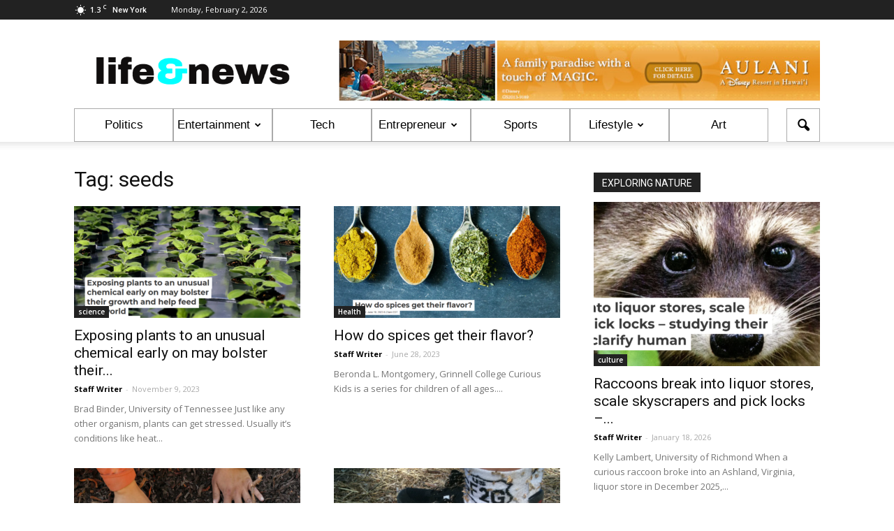

--- FILE ---
content_type: text/html; charset=UTF-8
request_url: https://www.lifeandnews.com/articles/tag/seeds/
body_size: 15129
content:
<!doctype html >
<!--[if IE 8]>    <html class="ie8" lang="en"> <![endif]-->
<!--[if IE 9]>    <html class="ie9" lang="en"> <![endif]-->
<!--[if gt IE 8]><!--> <html lang="en-US"> <!--<![endif]-->
<head>
    <title>seeds | Life &amp; News</title>
    <meta charset="UTF-8" />
    <meta name="viewport" content="width=device-width, initial-scale=1.0">
    <link rel="pingback" href="https://www.lifeandnews.com/articles/xmlrpc.php" />
    <meta name='robots' content='max-image-preview:large' />
<link rel="icon" type="image/png" href="https://www.lifeandnews.com/articles/wp-content/uploads/small_square20160809.png"><link rel='dns-prefetch' href='//fonts.googleapis.com' />
<link rel='dns-prefetch' href='//s.w.org' />
<link rel="alternate" type="application/rss+xml" title="Life &amp; News &raquo; Feed" href="https://www.lifeandnews.com/articles/feed/" />
<link rel="alternate" type="application/rss+xml" title="Life &amp; News &raquo; Comments Feed" href="https://www.lifeandnews.com/articles/comments/feed/" />
<link rel="alternate" type="application/rss+xml" title="Life &amp; News &raquo; seeds Tag Feed" href="https://www.lifeandnews.com/articles/tag/seeds/feed/" />
<script type="text/javascript">
window._wpemojiSettings = {"baseUrl":"https:\/\/s.w.org\/images\/core\/emoji\/14.0.0\/72x72\/","ext":".png","svgUrl":"https:\/\/s.w.org\/images\/core\/emoji\/14.0.0\/svg\/","svgExt":".svg","source":{"concatemoji":"https:\/\/www.lifeandnews.com\/articles\/wp-includes\/js\/wp-emoji-release.min.js?ver=6.0.11"}};
/*! This file is auto-generated */
!function(e,a,t){var n,r,o,i=a.createElement("canvas"),p=i.getContext&&i.getContext("2d");function s(e,t){var a=String.fromCharCode,e=(p.clearRect(0,0,i.width,i.height),p.fillText(a.apply(this,e),0,0),i.toDataURL());return p.clearRect(0,0,i.width,i.height),p.fillText(a.apply(this,t),0,0),e===i.toDataURL()}function c(e){var t=a.createElement("script");t.src=e,t.defer=t.type="text/javascript",a.getElementsByTagName("head")[0].appendChild(t)}for(o=Array("flag","emoji"),t.supports={everything:!0,everythingExceptFlag:!0},r=0;r<o.length;r++)t.supports[o[r]]=function(e){if(!p||!p.fillText)return!1;switch(p.textBaseline="top",p.font="600 32px Arial",e){case"flag":return s([127987,65039,8205,9895,65039],[127987,65039,8203,9895,65039])?!1:!s([55356,56826,55356,56819],[55356,56826,8203,55356,56819])&&!s([55356,57332,56128,56423,56128,56418,56128,56421,56128,56430,56128,56423,56128,56447],[55356,57332,8203,56128,56423,8203,56128,56418,8203,56128,56421,8203,56128,56430,8203,56128,56423,8203,56128,56447]);case"emoji":return!s([129777,127995,8205,129778,127999],[129777,127995,8203,129778,127999])}return!1}(o[r]),t.supports.everything=t.supports.everything&&t.supports[o[r]],"flag"!==o[r]&&(t.supports.everythingExceptFlag=t.supports.everythingExceptFlag&&t.supports[o[r]]);t.supports.everythingExceptFlag=t.supports.everythingExceptFlag&&!t.supports.flag,t.DOMReady=!1,t.readyCallback=function(){t.DOMReady=!0},t.supports.everything||(n=function(){t.readyCallback()},a.addEventListener?(a.addEventListener("DOMContentLoaded",n,!1),e.addEventListener("load",n,!1)):(e.attachEvent("onload",n),a.attachEvent("onreadystatechange",function(){"complete"===a.readyState&&t.readyCallback()})),(e=t.source||{}).concatemoji?c(e.concatemoji):e.wpemoji&&e.twemoji&&(c(e.twemoji),c(e.wpemoji)))}(window,document,window._wpemojiSettings);
</script>
<style type="text/css">
img.wp-smiley,
img.emoji {
	display: inline !important;
	border: none !important;
	box-shadow: none !important;
	height: 1em !important;
	width: 1em !important;
	margin: 0 0.07em !important;
	vertical-align: -0.1em !important;
	background: none !important;
	padding: 0 !important;
}
</style>
	<link rel='stylesheet' id='wp-block-library-css'  href='https://www.lifeandnews.com/articles/wp-includes/css/dist/block-library/style.min.css?ver=6.0.11' type='text/css' media='all' />
<style id='global-styles-inline-css' type='text/css'>
body{--wp--preset--color--black: #000000;--wp--preset--color--cyan-bluish-gray: #abb8c3;--wp--preset--color--white: #ffffff;--wp--preset--color--pale-pink: #f78da7;--wp--preset--color--vivid-red: #cf2e2e;--wp--preset--color--luminous-vivid-orange: #ff6900;--wp--preset--color--luminous-vivid-amber: #fcb900;--wp--preset--color--light-green-cyan: #7bdcb5;--wp--preset--color--vivid-green-cyan: #00d084;--wp--preset--color--pale-cyan-blue: #8ed1fc;--wp--preset--color--vivid-cyan-blue: #0693e3;--wp--preset--color--vivid-purple: #9b51e0;--wp--preset--gradient--vivid-cyan-blue-to-vivid-purple: linear-gradient(135deg,rgba(6,147,227,1) 0%,rgb(155,81,224) 100%);--wp--preset--gradient--light-green-cyan-to-vivid-green-cyan: linear-gradient(135deg,rgb(122,220,180) 0%,rgb(0,208,130) 100%);--wp--preset--gradient--luminous-vivid-amber-to-luminous-vivid-orange: linear-gradient(135deg,rgba(252,185,0,1) 0%,rgba(255,105,0,1) 100%);--wp--preset--gradient--luminous-vivid-orange-to-vivid-red: linear-gradient(135deg,rgba(255,105,0,1) 0%,rgb(207,46,46) 100%);--wp--preset--gradient--very-light-gray-to-cyan-bluish-gray: linear-gradient(135deg,rgb(238,238,238) 0%,rgb(169,184,195) 100%);--wp--preset--gradient--cool-to-warm-spectrum: linear-gradient(135deg,rgb(74,234,220) 0%,rgb(151,120,209) 20%,rgb(207,42,186) 40%,rgb(238,44,130) 60%,rgb(251,105,98) 80%,rgb(254,248,76) 100%);--wp--preset--gradient--blush-light-purple: linear-gradient(135deg,rgb(255,206,236) 0%,rgb(152,150,240) 100%);--wp--preset--gradient--blush-bordeaux: linear-gradient(135deg,rgb(254,205,165) 0%,rgb(254,45,45) 50%,rgb(107,0,62) 100%);--wp--preset--gradient--luminous-dusk: linear-gradient(135deg,rgb(255,203,112) 0%,rgb(199,81,192) 50%,rgb(65,88,208) 100%);--wp--preset--gradient--pale-ocean: linear-gradient(135deg,rgb(255,245,203) 0%,rgb(182,227,212) 50%,rgb(51,167,181) 100%);--wp--preset--gradient--electric-grass: linear-gradient(135deg,rgb(202,248,128) 0%,rgb(113,206,126) 100%);--wp--preset--gradient--midnight: linear-gradient(135deg,rgb(2,3,129) 0%,rgb(40,116,252) 100%);--wp--preset--duotone--dark-grayscale: url('#wp-duotone-dark-grayscale');--wp--preset--duotone--grayscale: url('#wp-duotone-grayscale');--wp--preset--duotone--purple-yellow: url('#wp-duotone-purple-yellow');--wp--preset--duotone--blue-red: url('#wp-duotone-blue-red');--wp--preset--duotone--midnight: url('#wp-duotone-midnight');--wp--preset--duotone--magenta-yellow: url('#wp-duotone-magenta-yellow');--wp--preset--duotone--purple-green: url('#wp-duotone-purple-green');--wp--preset--duotone--blue-orange: url('#wp-duotone-blue-orange');--wp--preset--font-size--small: 13px;--wp--preset--font-size--medium: 20px;--wp--preset--font-size--large: 36px;--wp--preset--font-size--x-large: 42px;}.has-black-color{color: var(--wp--preset--color--black) !important;}.has-cyan-bluish-gray-color{color: var(--wp--preset--color--cyan-bluish-gray) !important;}.has-white-color{color: var(--wp--preset--color--white) !important;}.has-pale-pink-color{color: var(--wp--preset--color--pale-pink) !important;}.has-vivid-red-color{color: var(--wp--preset--color--vivid-red) !important;}.has-luminous-vivid-orange-color{color: var(--wp--preset--color--luminous-vivid-orange) !important;}.has-luminous-vivid-amber-color{color: var(--wp--preset--color--luminous-vivid-amber) !important;}.has-light-green-cyan-color{color: var(--wp--preset--color--light-green-cyan) !important;}.has-vivid-green-cyan-color{color: var(--wp--preset--color--vivid-green-cyan) !important;}.has-pale-cyan-blue-color{color: var(--wp--preset--color--pale-cyan-blue) !important;}.has-vivid-cyan-blue-color{color: var(--wp--preset--color--vivid-cyan-blue) !important;}.has-vivid-purple-color{color: var(--wp--preset--color--vivid-purple) !important;}.has-black-background-color{background-color: var(--wp--preset--color--black) !important;}.has-cyan-bluish-gray-background-color{background-color: var(--wp--preset--color--cyan-bluish-gray) !important;}.has-white-background-color{background-color: var(--wp--preset--color--white) !important;}.has-pale-pink-background-color{background-color: var(--wp--preset--color--pale-pink) !important;}.has-vivid-red-background-color{background-color: var(--wp--preset--color--vivid-red) !important;}.has-luminous-vivid-orange-background-color{background-color: var(--wp--preset--color--luminous-vivid-orange) !important;}.has-luminous-vivid-amber-background-color{background-color: var(--wp--preset--color--luminous-vivid-amber) !important;}.has-light-green-cyan-background-color{background-color: var(--wp--preset--color--light-green-cyan) !important;}.has-vivid-green-cyan-background-color{background-color: var(--wp--preset--color--vivid-green-cyan) !important;}.has-pale-cyan-blue-background-color{background-color: var(--wp--preset--color--pale-cyan-blue) !important;}.has-vivid-cyan-blue-background-color{background-color: var(--wp--preset--color--vivid-cyan-blue) !important;}.has-vivid-purple-background-color{background-color: var(--wp--preset--color--vivid-purple) !important;}.has-black-border-color{border-color: var(--wp--preset--color--black) !important;}.has-cyan-bluish-gray-border-color{border-color: var(--wp--preset--color--cyan-bluish-gray) !important;}.has-white-border-color{border-color: var(--wp--preset--color--white) !important;}.has-pale-pink-border-color{border-color: var(--wp--preset--color--pale-pink) !important;}.has-vivid-red-border-color{border-color: var(--wp--preset--color--vivid-red) !important;}.has-luminous-vivid-orange-border-color{border-color: var(--wp--preset--color--luminous-vivid-orange) !important;}.has-luminous-vivid-amber-border-color{border-color: var(--wp--preset--color--luminous-vivid-amber) !important;}.has-light-green-cyan-border-color{border-color: var(--wp--preset--color--light-green-cyan) !important;}.has-vivid-green-cyan-border-color{border-color: var(--wp--preset--color--vivid-green-cyan) !important;}.has-pale-cyan-blue-border-color{border-color: var(--wp--preset--color--pale-cyan-blue) !important;}.has-vivid-cyan-blue-border-color{border-color: var(--wp--preset--color--vivid-cyan-blue) !important;}.has-vivid-purple-border-color{border-color: var(--wp--preset--color--vivid-purple) !important;}.has-vivid-cyan-blue-to-vivid-purple-gradient-background{background: var(--wp--preset--gradient--vivid-cyan-blue-to-vivid-purple) !important;}.has-light-green-cyan-to-vivid-green-cyan-gradient-background{background: var(--wp--preset--gradient--light-green-cyan-to-vivid-green-cyan) !important;}.has-luminous-vivid-amber-to-luminous-vivid-orange-gradient-background{background: var(--wp--preset--gradient--luminous-vivid-amber-to-luminous-vivid-orange) !important;}.has-luminous-vivid-orange-to-vivid-red-gradient-background{background: var(--wp--preset--gradient--luminous-vivid-orange-to-vivid-red) !important;}.has-very-light-gray-to-cyan-bluish-gray-gradient-background{background: var(--wp--preset--gradient--very-light-gray-to-cyan-bluish-gray) !important;}.has-cool-to-warm-spectrum-gradient-background{background: var(--wp--preset--gradient--cool-to-warm-spectrum) !important;}.has-blush-light-purple-gradient-background{background: var(--wp--preset--gradient--blush-light-purple) !important;}.has-blush-bordeaux-gradient-background{background: var(--wp--preset--gradient--blush-bordeaux) !important;}.has-luminous-dusk-gradient-background{background: var(--wp--preset--gradient--luminous-dusk) !important;}.has-pale-ocean-gradient-background{background: var(--wp--preset--gradient--pale-ocean) !important;}.has-electric-grass-gradient-background{background: var(--wp--preset--gradient--electric-grass) !important;}.has-midnight-gradient-background{background: var(--wp--preset--gradient--midnight) !important;}.has-small-font-size{font-size: var(--wp--preset--font-size--small) !important;}.has-medium-font-size{font-size: var(--wp--preset--font-size--medium) !important;}.has-large-font-size{font-size: var(--wp--preset--font-size--large) !important;}.has-x-large-font-size{font-size: var(--wp--preset--font-size--x-large) !important;}
</style>
<link rel='stylesheet' id='contact-form-7-css'  href='https://www.lifeandnews.com/articles/wp-content/plugins/contact-form-7/includes/css/styles.css?ver=5.3.2' type='text/css' media='all' />
<link rel='stylesheet' id='dwqa-style-css'  href='https://www.lifeandnews.com/articles/wp-content/plugins/dw-question-answer/templates/assets/css/style.css?ver=180720161357' type='text/css' media='all' />
<link rel='stylesheet' id='dwqa-rtl-css'  href='https://www.lifeandnews.com/articles/wp-content/plugins/dw-question-answer/templates/assets/css/rtl.css?ver=180720161357' type='text/css' media='all' />
<link rel='stylesheet' id='easy_author_image-css'  href='https://www.lifeandnews.com/articles/wp-content/plugins/easy-author-image/css/easy-author-image.css?ver=6.0.11' type='text/css' media='all' />
<link rel='stylesheet' id='wordpress-popular-posts-css-css'  href='https://www.lifeandnews.com/articles/wp-content/plugins/wordpress-popular-posts/assets/css/wpp.css?ver=5.2.4' type='text/css' media='all' />
<link rel='stylesheet' id='google_font_open_sans-css'  href='https://fonts.googleapis.com/css?family=Open+Sans%3A300italic%2C400italic%2C600italic%2C400%2C600%2C700&#038;ver=6.0.11' type='text/css' media='all' />
<link rel='stylesheet' id='google_font_roboto-css'  href='https://fonts.googleapis.com/css?family=Roboto%3A500%2C400italic%2C700%2C900%2C500italic%2C400%2C300&#038;ver=6.0.11' type='text/css' media='all' />
<link rel='stylesheet' id='js_composer_front-css'  href='https://www.lifeandnews.com/articles/wp-content/plugins/js_composer/assets/css/js_composer.min.css?ver=4.12' type='text/css' media='all' />
<link rel='stylesheet' id='td-theme-css'  href='https://www.lifeandnews.com/articles/wp-content/themes/Newspaper/style.css?ver=7.3' type='text/css' media='all' />
<script type='text/javascript' src='https://www.lifeandnews.com/articles/wp-includes/js/jquery/jquery.min.js?ver=3.6.0' id='jquery-core-js'></script>
<script type='text/javascript' src='https://www.lifeandnews.com/articles/wp-includes/js/jquery/jquery-migrate.min.js?ver=3.3.2' id='jquery-migrate-js'></script>
<script type='application/json' id='wpp-json'>
{"sampling_active":0,"sampling_rate":100,"ajax_url":"https:\/\/www.lifeandnews.com\/articles\/wp-json\/wordpress-popular-posts\/v1\/popular-posts","ID":0,"token":"be312be99c","lang":0,"debug":0}
</script>
<script type='text/javascript' src='https://www.lifeandnews.com/articles/wp-content/plugins/wordpress-popular-posts/assets/js/wpp.min.js?ver=5.2.4' id='wpp-js-js'></script>
<link rel="https://api.w.org/" href="https://www.lifeandnews.com/articles/wp-json/" /><link rel="alternate" type="application/json" href="https://www.lifeandnews.com/articles/wp-json/wp/v2/tags/3163" /><link rel="EditURI" type="application/rsd+xml" title="RSD" href="https://www.lifeandnews.com/articles/xmlrpc.php?rsd" />
<link rel="wlwmanifest" type="application/wlwmanifest+xml" href="https://www.lifeandnews.com/articles/wp-includes/wlwmanifest.xml" /> 
<meta name="generator" content="WordPress 6.0.11" />
<script type='text/javascript' data-cfasync='false'>var _mmunch = {'front': false, 'page': false, 'post': false, 'category': false, 'author': false, 'search': false, 'attachment': false, 'tag': false};_mmunch['tag'] = true;</script><script data-cfasync="false" src="//a.mailmunch.co/app/v1/site.js" id="mailmunch-script" data-plugin="mc_mm" data-mailmunch-site-id="250065" async></script><!--[if lt IE 9]><script src="https://html5shim.googlecode.com/svn/trunk/html5.js"></script><![endif]-->
    <meta name="generator" content="Powered by Visual Composer - drag and drop page builder for WordPress."/>
<!--[if lte IE 9]><link rel="stylesheet" type="text/css" href="https://www.lifeandnews.com/articles/wp-content/plugins/js_composer/assets/css/vc_lte_ie9.min.css" media="screen"><![endif]--><!--[if IE  8]><link rel="stylesheet" type="text/css" href="https://www.lifeandnews.com/articles/wp-content/plugins/js_composer/assets/css/vc-ie8.min.css" media="screen"><![endif]-->
<!-- JS generated by theme -->

<script>
    
    

	    var tdBlocksArray = []; //here we store all the items for the current page

	    //td_block class - each ajax block uses a object of this class for requests
	    function tdBlock() {
		    this.id = '';
		    this.block_type = 1; //block type id (1-234 etc)
		    this.atts = '';
		    this.td_column_number = '';
		    this.td_current_page = 1; //
		    this.post_count = 0; //from wp
		    this.found_posts = 0; //from wp
		    this.max_num_pages = 0; //from wp
		    this.td_filter_value = ''; //current live filter value
		    this.is_ajax_running = false;
		    this.td_user_action = ''; // load more or infinite loader (used by the animation)
		    this.header_color = '';
		    this.ajax_pagination_infinite_stop = ''; //show load more at page x
	    }


        // td_js_generator - mini detector
        (function(){
            var htmlTag = document.getElementsByTagName("html")[0];

            if ( navigator.userAgent.indexOf("MSIE 10.0") > -1 ) {
                htmlTag.className += ' ie10';
            }

            if ( !!navigator.userAgent.match(/Trident.*rv\:11\./) ) {
                htmlTag.className += ' ie11';
            }

            if ( /(iPad|iPhone|iPod)/g.test(navigator.userAgent) ) {
                htmlTag.className += ' td-md-is-ios';
            }

            var user_agent = navigator.userAgent.toLowerCase();
            if ( user_agent.indexOf("android") > -1 ) {
                htmlTag.className += ' td-md-is-android';
            }

            if ( -1 !== navigator.userAgent.indexOf('Mac OS X')  ) {
                htmlTag.className += ' td-md-is-os-x';
            }

            if ( /chrom(e|ium)/.test(navigator.userAgent.toLowerCase()) ) {
               htmlTag.className += ' td-md-is-chrome';
            }

            if ( -1 !== navigator.userAgent.indexOf('Firefox') ) {
                htmlTag.className += ' td-md-is-firefox';
            }

            if ( -1 !== navigator.userAgent.indexOf('Safari') && -1 === navigator.userAgent.indexOf('Chrome') ) {
                htmlTag.className += ' td-md-is-safari';
            }

        })();




        var tdLocalCache = {};

        ( function () {
            "use strict";

            tdLocalCache = {
                data: {},
                remove: function (resource_id) {
                    delete tdLocalCache.data[resource_id];
                },
                exist: function (resource_id) {
                    return tdLocalCache.data.hasOwnProperty(resource_id) && tdLocalCache.data[resource_id] !== null;
                },
                get: function (resource_id) {
                    return tdLocalCache.data[resource_id];
                },
                set: function (resource_id, cachedData) {
                    tdLocalCache.remove(resource_id);
                    tdLocalCache.data[resource_id] = cachedData;
                }
            };
        })();

    
    
var td_viewport_interval_list=[{"limitBottom":767,"sidebarWidth":228},{"limitBottom":1018,"sidebarWidth":300},{"limitBottom":1140,"sidebarWidth":324}];
var td_animation_stack_effect="type0";
var tds_animation_stack=true;
var td_animation_stack_specific_selectors=".entry-thumb, img";
var td_animation_stack_general_selectors=".td-animation-stack img, .post img";
var td_ajax_url="https:\/\/www.lifeandnews.com\/articles\/wp-admin\/admin-ajax.php?td_theme_name=Newspaper&v=7.3";
var td_get_template_directory_uri="https:\/\/www.lifeandnews.com\/articles\/wp-content\/themes\/Newspaper";
var tds_snap_menu="";
var tds_logo_on_sticky="show_header_logo";
var tds_header_style="";
var td_please_wait="Please wait...";
var td_email_user_pass_incorrect="User or password incorrect!";
var td_email_user_incorrect="Email or username incorrect!";
var td_email_incorrect="Email incorrect!";
var tds_more_articles_on_post_enable="show";
var tds_more_articles_on_post_time_to_wait="";
var tds_more_articles_on_post_pages_distance_from_top=0;
var tds_theme_color_site_wide="#4db2ec";
var tds_smart_sidebar="enabled";
var tdThemeName="Newspaper";
var td_magnific_popup_translation_tPrev="Previous (Left arrow key)";
var td_magnific_popup_translation_tNext="Next (Right arrow key)";
var td_magnific_popup_translation_tCounter="%curr% of %total%";
var td_magnific_popup_translation_ajax_tError="The content from %url% could not be loaded.";
var td_magnific_popup_translation_image_tError="The image #%curr% could not be loaded.";
var td_ad_background_click_link="";
var td_ad_background_click_target="";
</script>


<!-- Header style compiled by theme -->

<style>
    
.block-title > span,
    .block-title > a,
    .block-title > label,
    .widgettitle,
    .widgettitle:after,
    .td-trending-now-title,
    .td-trending-now-wrapper:hover .td-trending-now-title,
    .wpb_tabs li.ui-tabs-active a,
    .wpb_tabs li:hover a,
    .vc_tta-container .vc_tta-color-grey.vc_tta-tabs-position-top.vc_tta-style-classic .vc_tta-tabs-container .vc_tta-tab.vc_active > a,
    .vc_tta-container .vc_tta-color-grey.vc_tta-tabs-position-top.vc_tta-style-classic .vc_tta-tabs-container .vc_tta-tab:hover > a,
    .td-related-title .td-cur-simple-item,
    .woocommerce .product .products h2,
    .td-subcat-filter .td-subcat-dropdown:hover .td-subcat-more,
    .td-weather-information:before,
    .td-weather-week:before,
    .td_block_exchange .td-exchange-header:before {
        background-color: #222222;
    }

    .woocommerce div.product .woocommerce-tabs ul.tabs li.active {
    	background-color: #222222 !important;
    }

    .block-title,
    .td-related-title,
    .wpb_tabs .wpb_tabs_nav,
    .vc_tta-container .vc_tta-color-grey.vc_tta-tabs-position-top.vc_tta-style-classic .vc_tta-tabs-container,
    .woocommerce div.product .woocommerce-tabs ul.tabs:before {
        border-color: #222222;
    }
</style>

<link rel="icon" href="https://www.lifeandnews.com/articles/wp-content/uploads/life_and_news_96x96.png" sizes="32x32" />
<link rel="icon" href="https://www.lifeandnews.com/articles/wp-content/uploads/life_and_news_96x96.png" sizes="192x192" />
<link rel="apple-touch-icon" href="https://www.lifeandnews.com/articles/wp-content/uploads/life_and_news_96x96.png" />
<meta name="msapplication-TileImage" content="https://www.lifeandnews.com/articles/wp-content/uploads/life_and_news_96x96.png" />
<noscript><style type="text/css"> .wpb_animate_when_almost_visible { opacity: 1; }</style></noscript></head>

<body class="archive tag tag-seeds tag-3163 wpb-js-composer js-comp-ver-4.12 vc_responsive td-animation-stack-type0 td-full-layout" itemscope="itemscope" itemtype="https://schema.org/WebPage">

        <div class="td-scroll-up"><i class="td-icon-menu-up"></i></div>
    
    <div class="td-menu-background"></div>
<div id="td-mobile-nav">
    <div class="td-mobile-container">
        <!-- mobile menu top section -->
        <div class="td-menu-socials-wrap">
            <!-- socials -->
            <div class="td-menu-socials">
                
        <span class="td-social-icon-wrap">
            <a target="_blank" href="#" title="Facebook">
                <i class="td-icon-font td-icon-facebook"></i>
            </a>
        </span>
        <span class="td-social-icon-wrap">
            <a target="_blank" href="#" title="Twitter">
                <i class="td-icon-font td-icon-twitter"></i>
            </a>
        </span>
        <span class="td-social-icon-wrap">
            <a target="_blank" href="#" title="Vimeo">
                <i class="td-icon-font td-icon-vimeo"></i>
            </a>
        </span>
        <span class="td-social-icon-wrap">
            <a target="_blank" href="#" title="VKontakte">
                <i class="td-icon-font td-icon-vk"></i>
            </a>
        </span>
        <span class="td-social-icon-wrap">
            <a target="_blank" href="#" title="Youtube">
                <i class="td-icon-font td-icon-youtube"></i>
            </a>
        </span>            </div>
            <!-- close button -->
            <div class="td-mobile-close">
                <a href="#"><i class="td-icon-close-mobile"></i></a>
            </div>
        </div>

        <!-- login section -->
        
        <!-- menu section -->
        <div class="td-mobile-content">
            <div class="menu-new-menu-container"><ul id="menu-new-menu" class="td-mobile-main-menu"><li id="menu-item-248" class="menu-item menu-item-type-taxonomy menu-item-object-category menu-item-first menu-item-248"><a href="https://www.lifeandnews.com/articles/category/politics/">Politics</a></li>
<li id="menu-item-245" class="menu-item menu-item-type-taxonomy menu-item-object-category menu-item-has-children menu-item-245"><a href="https://www.lifeandnews.com/articles/category/entertainment/">Entertainment<i class="td-icon-menu-right td-element-after"></i></a>
<ul class="sub-menu">
	<li id="menu-item-929" class="menu-item menu-item-type-taxonomy menu-item-object-category menu-item-929"><a href="https://www.lifeandnews.com/articles/category/entertainment/music/">Music</a></li>
	<li id="menu-item-930" class="menu-item menu-item-type-taxonomy menu-item-object-category menu-item-930"><a href="https://www.lifeandnews.com/articles/category/entertainment/tv/">TV</a></li>
	<li id="menu-item-928" class="menu-item menu-item-type-taxonomy menu-item-object-category menu-item-928"><a href="https://www.lifeandnews.com/articles/category/entertainment/movies/">Movies</a></li>
	<li id="menu-item-4310" class="menu-item menu-item-type-taxonomy menu-item-object-category menu-item-4310"><a href="https://www.lifeandnews.com/articles/category/entertainment/radio/">Radio</a></li>
	<li id="menu-item-4309" class="menu-item menu-item-type-taxonomy menu-item-object-category menu-item-4309"><a href="https://www.lifeandnews.com/articles/category/entertainment/celebrities/">Celebrities</a></li>
	<li id="menu-item-247" class="menu-item menu-item-type-taxonomy menu-item-object-category menu-item-has-children menu-item-247"><a href="https://www.lifeandnews.com/articles/category/lifestyle/">Lifestyle<i class="td-icon-menu-right td-element-after"></i></a>
	<ul class="sub-menu">
		<li id="menu-item-934" class="menu-item menu-item-type-taxonomy menu-item-object-category menu-item-934"><a href="https://www.lifeandnews.com/articles/category/lifestyle/social/">Social</a></li>
		<li id="menu-item-933" class="menu-item menu-item-type-taxonomy menu-item-object-category menu-item-933"><a href="https://www.lifeandnews.com/articles/category/lifestyle/people/">People</a></li>
		<li id="menu-item-932" class="menu-item menu-item-type-taxonomy menu-item-object-category menu-item-932"><a href="https://www.lifeandnews.com/articles/category/lifestyle/health/">Health</a></li>
		<li id="menu-item-931" class="menu-item menu-item-type-taxonomy menu-item-object-category menu-item-931"><a href="https://www.lifeandnews.com/articles/category/lifestyle/books/">Books</a></li>
		<li id="menu-item-1053" class="menu-item menu-item-type-taxonomy menu-item-object-category menu-item-1053"><a href="https://www.lifeandnews.com/articles/category/lifestyle/nature/">Nature</a></li>
		<li id="menu-item-4312" class="menu-item menu-item-type-taxonomy menu-item-object-category menu-item-4312"><a href="https://www.lifeandnews.com/articles/category/lifestyle/education/">Education</a></li>
		<li id="menu-item-4311" class="menu-item menu-item-type-taxonomy menu-item-object-category menu-item-4311"><a href="https://www.lifeandnews.com/articles/category/lifestyle/art/">Art</a></li>
		<li id="menu-item-4313" class="menu-item menu-item-type-taxonomy menu-item-object-category menu-item-4313"><a href="https://www.lifeandnews.com/articles/category/lifestyle/fashion/">Fashion</a></li>
	</ul>
</li>
</ul>
</li>
<li id="menu-item-246" class="menu-item menu-item-type-taxonomy menu-item-object-category menu-item-246"><a href="https://www.lifeandnews.com/articles/category/hi-tech/">Tech</a></li>
<li id="menu-item-244" class="menu-item menu-item-type-taxonomy menu-item-object-category menu-item-has-children menu-item-244"><a href="https://www.lifeandnews.com/articles/category/business/">Entrepreneur<i class="td-icon-menu-right td-element-after"></i></a>
<ul class="sub-menu">
	<li id="menu-item-926" class="menu-item menu-item-type-taxonomy menu-item-object-category menu-item-926"><a href="https://www.lifeandnews.com/articles/category/business/personal-finance/">Personal Finance</a></li>
	<li id="menu-item-925" class="menu-item menu-item-type-taxonomy menu-item-object-category menu-item-925"><a href="https://www.lifeandnews.com/articles/category/business/market/">Market</a></li>
	<li id="menu-item-4308" class="menu-item menu-item-type-taxonomy menu-item-object-category menu-item-4308"><a href="https://www.lifeandnews.com/articles/category/business/entrepreneurship/">Entrepreneurship</a></li>
	<li id="menu-item-4307" class="menu-item menu-item-type-taxonomy menu-item-object-category menu-item-4307"><a href="https://www.lifeandnews.com/articles/category/business/economy-business/">Economy</a></li>
</ul>
</li>
<li id="menu-item-249" class="menu-item menu-item-type-taxonomy menu-item-object-category menu-item-249"><a href="https://www.lifeandnews.com/articles/category/sport/">Sports</a></li>
<li id="menu-item-5084" class="menu-item menu-item-type-taxonomy menu-item-object-category menu-item-has-children menu-item-5084"><a href="https://www.lifeandnews.com/articles/category/lifestyle/">Lifestyle<i class="td-icon-menu-right td-element-after"></i></a>
<ul class="sub-menu">
	<li id="menu-item-5085" class="menu-item menu-item-type-taxonomy menu-item-object-category menu-item-5085"><a href="https://www.lifeandnews.com/articles/category/lifestyle/people/">People</a></li>
	<li id="menu-item-5086" class="menu-item menu-item-type-taxonomy menu-item-object-category menu-item-5086"><a href="https://www.lifeandnews.com/articles/category/lifestyle/health/">Health</a></li>
	<li id="menu-item-5087" class="menu-item menu-item-type-taxonomy menu-item-object-category menu-item-5087"><a href="https://www.lifeandnews.com/articles/category/lifestyle/nature/">Nature</a></li>
	<li id="menu-item-5088" class="menu-item menu-item-type-taxonomy menu-item-object-category menu-item-5088"><a href="https://www.lifeandnews.com/articles/category/lifestyle/social/">Social</a></li>
</ul>
</li>
<li id="menu-item-40300" class="menu-item menu-item-type-taxonomy menu-item-object-category menu-item-40300"><a href="https://www.lifeandnews.com/articles/category/lifestyle/art/">Art</a></li>
</ul></div>        </div>
    </div>

    <!-- register/login section -->
    </div>    <div class="td-search-background"></div>
<div class="td-search-wrap-mob">
	<div class="td-drop-down-search" aria-labelledby="td-header-search-button">
		<form method="get" class="td-search-form" action="https://www.lifeandnews.com/articles/">
			<!-- close button -->
			<div class="td-search-close">
				<a href="#"><i class="td-icon-close-mobile"></i></a>
			</div>
			<div role="search" class="td-search-input">
				<span>Search</span>
				<input id="td-header-search-mob" type="text" value="" name="s" autocomplete="off" />
			</div>
		</form>
		<div id="td-aj-search-mob"></div>
	</div>
</div>    
    
    <div id="td-outer-wrap">
    
        <!--
Header style 1
-->

<div class="td-header-wrap td-header-style-1">

    <div class="td-header-top-menu-full">
        <div class="td-container td-header-row td-header-top-menu">
            
    <div class="top-bar-style-1">
        
<div class="td-header-sp-top-menu">


	<!-- td weather source: cache -->		<div class="td-weather-top-widget" id="td_top_weather_uid">
			<i class="td-icons clear-sky-d"></i>
			<div class="td-weather-now" data-block-uid="td_top_weather_uid">
				<span class="td-big-degrees">1.3</span>
				<span class="td-weather-unit">C</span>
			</div>
			<div class="td-weather-header">
				<div class="td-weather-city">New York</div>
			</div>
		</div>
		        <div class="td_data_time">
            <div >

                Monday, February 2, 2026
            </div>
        </div>
    </div>
            </div>

<!-- LOGIN MODAL -->

                <div  id="login-form" class="white-popup-block mfp-hide mfp-with-anim">
                    <div class="td-login-wrap">
                        <a href="#" class="td-back-button"><i class="td-icon-modal-back"></i></a>
                        <div id="td-login-div" class="td-login-form-div td-display-block">
                            <div class="td-login-panel-title">Sign in</div>
                            <div class="td-login-panel-descr">Welcome! Log into your account</div>
                            <div class="td_display_err"></div>
                            <div class="td-login-inputs"><input class="td-login-input" type="text" name="login_email" id="login_email" value="" required><label>your username</label></div>
	                        <div class="td-login-inputs"><input class="td-login-input" type="password" name="login_pass" id="login_pass" value="" required><label>your password</label></div>
                            <input type="button" name="login_button" id="login_button" class="wpb_button btn td-login-button" value="Login">
                            <div class="td-login-info-text"><a href="#" id="forgot-pass-link">Forgot your password? Get help</a></div>
                            
                        </div>

                        

                         <div id="td-forgot-pass-div" class="td-login-form-div td-display-none">
                            <div class="td-login-panel-title">Password recovery</div>
                            <div class="td-login-panel-descr">Recover your password</div>
                            <div class="td_display_err"></div>
                            <div class="td-login-inputs"><input class="td-login-input" type="text" name="forgot_email" id="forgot_email" value="" required><label>your email</label></div>
                            <input type="button" name="forgot_button" id="forgot_button" class="wpb_button btn td-login-button" value="Send My Password">
                            <div class="td-login-info-text">A password will be e-mailed to you.</div>
                        </div>
                    </div>
                </div>
                        </div>
    </div>

    <div class="td-banner-wrap-full td-logo-wrap-full">
        <div class="td-container td-header-row td-header-header">
            <div class="td-header-sp-logo">
                            <a class="td-main-logo" href="https://www.lifeandnews.com/articles/">
                <img src="https://www.lifeandnews.com/articles/wp-content/uploads/unnamed.png" alt=""/>
                <span class="td-visual-hidden">Life &amp; News</span>
            </a>
                    </div>
            <div class="td-header-sp-recs">
                <div class="td-header-rec-wrap">
    <div class="td-a-rec td-a-rec-id-header  "><img src="https://www.lifeandnews.com/ads/images/001_770x90.jpg" /></div>
</div>            </div>
        </div>
    </div>

    <div class="td-header-menu-wrap-full">
        <div class="td-header-menu-wrap td-header-gradient">
            <div class="td-container td-header-row td-header-main-menu">
                <div id="td-header-menu" role="navigation">
    <div id="td-top-mobile-toggle"><a href="#"><i class="td-icon-font td-icon-mobile"></i></a></div>
    <div class="td-main-menu-logo td-logo-in-header">
        		<a class="td-mobile-logo td-sticky-header" href="https://www.lifeandnews.com/articles/">
			<img class="td-retina-data" data-retina="https://www.lifeandnews.com/articles/wp-content/uploads/unnamed-1.png" src="https://www.lifeandnews.com/articles/wp-content/uploads/unnamed-1.png" alt=""/>
		</a>
			<a class="td-header-logo td-sticky-header" href="https://www.lifeandnews.com/articles/">
			<img src="https://www.lifeandnews.com/articles/wp-content/uploads/unnamed.png" alt=""/>
		</a>
	    </div>
    <div class="menu-new-menu-container"><ul id="menu-new-menu-1" class="sf-menu"><li class="menu-item menu-item-type-taxonomy menu-item-object-category menu-item-first td-menu-item td-normal-menu menu-item-248"><a href="https://www.lifeandnews.com/articles/category/politics/">Politics</a></li>
<li class="menu-item menu-item-type-taxonomy menu-item-object-category menu-item-has-children td-menu-item td-normal-menu menu-item-245"><a href="https://www.lifeandnews.com/articles/category/entertainment/">Entertainment</a>
<ul class="sub-menu">
	<li class="menu-item menu-item-type-taxonomy menu-item-object-category td-menu-item td-normal-menu menu-item-929"><a href="https://www.lifeandnews.com/articles/category/entertainment/music/">Music</a></li>
	<li class="menu-item menu-item-type-taxonomy menu-item-object-category td-menu-item td-normal-menu menu-item-930"><a href="https://www.lifeandnews.com/articles/category/entertainment/tv/">TV</a></li>
	<li class="menu-item menu-item-type-taxonomy menu-item-object-category td-menu-item td-normal-menu menu-item-928"><a href="https://www.lifeandnews.com/articles/category/entertainment/movies/">Movies</a></li>
	<li class="menu-item menu-item-type-taxonomy menu-item-object-category td-menu-item td-normal-menu menu-item-4310"><a href="https://www.lifeandnews.com/articles/category/entertainment/radio/">Radio</a></li>
	<li class="menu-item menu-item-type-taxonomy menu-item-object-category td-menu-item td-normal-menu menu-item-4309"><a href="https://www.lifeandnews.com/articles/category/entertainment/celebrities/">Celebrities</a></li>
	<li class="menu-item menu-item-type-taxonomy menu-item-object-category menu-item-has-children td-menu-item td-normal-menu menu-item-247"><a href="https://www.lifeandnews.com/articles/category/lifestyle/">Lifestyle</a>
	<ul class="sub-menu">
		<li class="menu-item menu-item-type-taxonomy menu-item-object-category td-menu-item td-normal-menu menu-item-934"><a href="https://www.lifeandnews.com/articles/category/lifestyle/social/">Social</a></li>
		<li class="menu-item menu-item-type-taxonomy menu-item-object-category td-menu-item td-normal-menu menu-item-933"><a href="https://www.lifeandnews.com/articles/category/lifestyle/people/">People</a></li>
		<li class="menu-item menu-item-type-taxonomy menu-item-object-category td-menu-item td-normal-menu menu-item-932"><a href="https://www.lifeandnews.com/articles/category/lifestyle/health/">Health</a></li>
		<li class="menu-item menu-item-type-taxonomy menu-item-object-category td-menu-item td-normal-menu menu-item-931"><a href="https://www.lifeandnews.com/articles/category/lifestyle/books/">Books</a></li>
		<li class="menu-item menu-item-type-taxonomy menu-item-object-category td-menu-item td-normal-menu menu-item-1053"><a href="https://www.lifeandnews.com/articles/category/lifestyle/nature/">Nature</a></li>
		<li class="menu-item menu-item-type-taxonomy menu-item-object-category td-menu-item td-normal-menu menu-item-4312"><a href="https://www.lifeandnews.com/articles/category/lifestyle/education/">Education</a></li>
		<li class="menu-item menu-item-type-taxonomy menu-item-object-category td-menu-item td-normal-menu menu-item-4311"><a href="https://www.lifeandnews.com/articles/category/lifestyle/art/">Art</a></li>
		<li class="menu-item menu-item-type-taxonomy menu-item-object-category td-menu-item td-normal-menu menu-item-4313"><a href="https://www.lifeandnews.com/articles/category/lifestyle/fashion/">Fashion</a></li>
	</ul>
</li>
</ul>
</li>
<li class="menu-item menu-item-type-taxonomy menu-item-object-category td-menu-item td-normal-menu menu-item-246"><a href="https://www.lifeandnews.com/articles/category/hi-tech/">Tech</a></li>
<li class="menu-item menu-item-type-taxonomy menu-item-object-category menu-item-has-children td-menu-item td-normal-menu menu-item-244"><a href="https://www.lifeandnews.com/articles/category/business/">Entrepreneur</a>
<ul class="sub-menu">
	<li class="menu-item menu-item-type-taxonomy menu-item-object-category td-menu-item td-normal-menu menu-item-926"><a href="https://www.lifeandnews.com/articles/category/business/personal-finance/">Personal Finance</a></li>
	<li class="menu-item menu-item-type-taxonomy menu-item-object-category td-menu-item td-normal-menu menu-item-925"><a href="https://www.lifeandnews.com/articles/category/business/market/">Market</a></li>
	<li class="menu-item menu-item-type-taxonomy menu-item-object-category td-menu-item td-normal-menu menu-item-4308"><a href="https://www.lifeandnews.com/articles/category/business/entrepreneurship/">Entrepreneurship</a></li>
	<li class="menu-item menu-item-type-taxonomy menu-item-object-category td-menu-item td-normal-menu menu-item-4307"><a href="https://www.lifeandnews.com/articles/category/business/economy-business/">Economy</a></li>
</ul>
</li>
<li class="menu-item menu-item-type-taxonomy menu-item-object-category td-menu-item td-normal-menu menu-item-249"><a href="https://www.lifeandnews.com/articles/category/sport/">Sports</a></li>
<li class="menu-item menu-item-type-taxonomy menu-item-object-category menu-item-has-children td-menu-item td-normal-menu menu-item-5084"><a href="https://www.lifeandnews.com/articles/category/lifestyle/">Lifestyle</a>
<ul class="sub-menu">
	<li class="menu-item menu-item-type-taxonomy menu-item-object-category td-menu-item td-normal-menu menu-item-5085"><a href="https://www.lifeandnews.com/articles/category/lifestyle/people/">People</a></li>
	<li class="menu-item menu-item-type-taxonomy menu-item-object-category td-menu-item td-normal-menu menu-item-5086"><a href="https://www.lifeandnews.com/articles/category/lifestyle/health/">Health</a></li>
	<li class="menu-item menu-item-type-taxonomy menu-item-object-category td-menu-item td-normal-menu menu-item-5087"><a href="https://www.lifeandnews.com/articles/category/lifestyle/nature/">Nature</a></li>
	<li class="menu-item menu-item-type-taxonomy menu-item-object-category td-menu-item td-normal-menu menu-item-5088"><a href="https://www.lifeandnews.com/articles/category/lifestyle/social/">Social</a></li>
</ul>
</li>
<li class="menu-item menu-item-type-taxonomy menu-item-object-category td-menu-item td-normal-menu menu-item-40300"><a href="https://www.lifeandnews.com/articles/category/lifestyle/art/">Art</a></li>
</ul></div></div>


<div class="td-search-wrapper">
    <div id="td-top-search">
        <!-- Search -->
        <div class="header-search-wrap">
            <div class="dropdown header-search">
                <a id="td-header-search-button" href="#" role="button" class="dropdown-toggle " data-toggle="dropdown"><i class="td-icon-search"></i></a>
                <a id="td-header-search-button-mob" href="#" role="button" class="dropdown-toggle " data-toggle="dropdown"><i class="td-icon-search"></i></a>
            </div>
        </div>
    </div>
</div>

<div class="header-search-wrap">
	<div class="dropdown header-search">
		<div class="td-drop-down-search" aria-labelledby="td-header-search-button">
			<form method="get" class="td-search-form" action="https://www.lifeandnews.com/articles/">
				<div role="search" class="td-head-form-search-wrap">
					<input id="td-header-search" type="text" value="" name="s" autocomplete="off" /><input class="wpb_button wpb_btn-inverse btn" type="submit" id="td-header-search-top" value="Search" />
				</div>
			</form>
			<div id="td-aj-search"></div>
		</div>
	</div>
</div>            </div>
        </div>
    </div>

</div><div class="td-main-content-wrap">

    <div class="td-container ">
        <div class="td-crumb-container">
                    </div>
        <div class="td-pb-row">
                                    <div class="td-pb-span8 td-main-content">
                            <div class="td-ss-main-content">
                                <div class="td-page-header">
                                    <h1 class="entry-title td-page-title">
                                        <span>Tag: seeds</span>
                                    </h1>
                                </div>
                                

	<div class="td-block-row">

	<div class="td-block-span6">

        <div class="td_module_2 td_module_wrap td-animation-stack">
            <div class="td-module-image">
                <div class="td-module-thumb"><a href="https://www.lifeandnews.com/articles/exposing-plants-to-an-unusual-chemical-early-on-may-bolster-their-growth-and-help-feed-the-world/" rel="bookmark" title="Exposing plants to an unusual chemical early on may bolster their growth and help feed the world"><img width="324" height="160" class="entry-thumb" src="https://www.lifeandnews.com/articles/wp-content/uploads/Capture-5111-324x160.png" alt="" title="Exposing plants to an unusual chemical early on may bolster their growth and help feed the world"/></a></div>                <a href="https://www.lifeandnews.com/articles/category/science/" class="td-post-category">science</a>            </div>
            <h3 class="entry-title td-module-title"><a href="https://www.lifeandnews.com/articles/exposing-plants-to-an-unusual-chemical-early-on-may-bolster-their-growth-and-help-feed-the-world/" rel="bookmark" title="Exposing plants to an unusual chemical early on may bolster their growth and help feed the world">Exposing plants to an unusual chemical early on may bolster their...</a></h3>

            <div class="td-module-meta-info">
                <span class="td-post-author-name"><a href="https://www.lifeandnews.com/articles/author/admin01/">Staff Writer</a> <span>-</span> </span>                <span class="td-post-date"><time class="entry-date updated td-module-date" datetime="2023-11-09T02:31:00+00:00" >November 9, 2023</time></span>                            </div>


            <div class="td-excerpt">
                
Brad Binder, University of Tennessee



Just like any other organism, plants can get stressed. Usually it’s conditions like heat...            </div>

            
        </div>

        
	</div> <!-- ./td-block-span6 -->

	<div class="td-block-span6">

        <div class="td_module_2 td_module_wrap td-animation-stack">
            <div class="td-module-image">
                <div class="td-module-thumb"><a href="https://www.lifeandnews.com/articles/how-do-spices-get-their-flavor/" rel="bookmark" title="How do spices get their flavor?"><img width="324" height="160" class="entry-thumb" src="https://www.lifeandnews.com/articles/wp-content/uploads/Capture-4862-324x160.png" alt="" title="How do spices get their flavor?"/></a></div>                <a href="https://www.lifeandnews.com/articles/category/lifestyle/health/" class="td-post-category">Health</a>            </div>
            <h3 class="entry-title td-module-title"><a href="https://www.lifeandnews.com/articles/how-do-spices-get-their-flavor/" rel="bookmark" title="How do spices get their flavor?">How do spices get their flavor?</a></h3>

            <div class="td-module-meta-info">
                <span class="td-post-author-name"><a href="https://www.lifeandnews.com/articles/author/admin01/">Staff Writer</a> <span>-</span> </span>                <span class="td-post-date"><time class="entry-date updated td-module-date" datetime="2023-06-28T04:14:00+00:00" >June 28, 2023</time></span>                            </div>


            <div class="td-excerpt">
                
Beronda L. Montgomery, Grinnell College







Curious Kids is a series for children of all ages....            </div>

            
        </div>

        
	</div> <!-- ./td-block-span6 --></div><!--./row-fluid-->

	<div class="td-block-row">

	<div class="td-block-span6">

        <div class="td_module_2 td_module_wrap td-animation-stack">
            <div class="td-module-image">
                <div class="td-module-thumb"><a href="https://www.lifeandnews.com/articles/a-shortage-of-native-seeds-is-slowing-land-restoration-across-the-us-which-is-crucial-for-tackling-climate-change-and-extinctions/" rel="bookmark" title="A shortage of native seeds is slowing land restoration across the US, which is crucial for tackling climate change and extinctions"><img width="324" height="160" class="entry-thumb" src="https://www.lifeandnews.com/articles/wp-content/uploads/Capture-4664-324x160.png" alt="" title="A shortage of native seeds is slowing land restoration across the US, which is crucial for tackling climate change and extinctions"/></a></div>                <a href="https://www.lifeandnews.com/articles/category/environment/" class="td-post-category">Environment</a>            </div>
            <h3 class="entry-title td-module-title"><a href="https://www.lifeandnews.com/articles/a-shortage-of-native-seeds-is-slowing-land-restoration-across-the-us-which-is-crucial-for-tackling-climate-change-and-extinctions/" rel="bookmark" title="A shortage of native seeds is slowing land restoration across the US, which is crucial for tackling climate change and extinctions">A shortage of native seeds is slowing land restoration across the...</a></h3>

            <div class="td-module-meta-info">
                <span class="td-post-author-name"><a href="https://www.lifeandnews.com/articles/author/admin01/">Staff Writer</a> <span>-</span> </span>                <span class="td-post-date"><time class="entry-date updated td-module-date" datetime="2023-04-01T18:33:00+00:00" >April 1, 2023</time></span>                            </div>


            <div class="td-excerpt">
                
Julia Kuzovkina, University of Connecticut and John Campanelli, University of Connecticut



Spring is planting time for home gardeners, landscapers...            </div>

            
        </div>

        
	</div> <!-- ./td-block-span6 -->

	<div class="td-block-span6">

        <div class="td_module_2 td_module_wrap td-animation-stack">
            <div class="td-module-image">
                <div class="td-module-thumb"><a href="https://www.lifeandnews.com/articles/those-seeds-clinging-to-your-hiking-socks-may-be-from-invasive-plants-heres-how-to-avoid-spreading-them-to-new-locations/" rel="bookmark" title="Those seeds clinging to your hiking socks may be from invasive plants – here’s how to avoid spreading them to new locations"><img width="324" height="160" class="entry-thumb" src="https://www.lifeandnews.com/articles/wp-content/uploads/Capture-4630-324x160.png" alt="" title="Those seeds clinging to your hiking socks may be from invasive plants – here’s how to avoid spreading them to new locations"/></a></div>                <a href="https://www.lifeandnews.com/articles/category/environment/" class="td-post-category">Environment</a>            </div>
            <h3 class="entry-title td-module-title"><a href="https://www.lifeandnews.com/articles/those-seeds-clinging-to-your-hiking-socks-may-be-from-invasive-plants-heres-how-to-avoid-spreading-them-to-new-locations/" rel="bookmark" title="Those seeds clinging to your hiking socks may be from invasive plants – here’s how to avoid spreading them to new locations">Those seeds clinging to your hiking socks may be from invasive...</a></h3>

            <div class="td-module-meta-info">
                <span class="td-post-author-name"><a href="https://www.lifeandnews.com/articles/author/admin01/">Staff Writer</a> <span>-</span> </span>                <span class="td-post-date"><time class="entry-date updated td-module-date" datetime="2023-03-18T17:06:00+00:00" >March 18, 2023</time></span>                            </div>


            <div class="td-excerpt">
                
Megan Dolman, Boise State University



With spring settling in across the U.S. and days lengthening, many people are ready...            </div>

            
        </div>

        
	</div> <!-- ./td-block-span6 --></div><!--./row-fluid-->

	<div class="td-block-row">

	<div class="td-block-span6">

        <div class="td_module_2 td_module_wrap td-animation-stack">
            <div class="td-module-image">
                <div class="td-module-thumb"><a href="https://www.lifeandnews.com/articles/in-rural-america-right-to-repair-laws-are-the-leading-edge-of-a-pushback-against-growing-corporate-power/" rel="bookmark" title="In rural America, right-to-repair laws are the leading edge of a pushback against growing corporate power"><img width="324" height="160" class="entry-thumb" src="https://www.lifeandnews.com/articles/wp-content/uploads/Capture-4575-324x160.png" alt="" title="In rural America, right-to-repair laws are the leading edge of a pushback against growing corporate power"/></a></div>                <a href="https://www.lifeandnews.com/articles/category/business/economy-business/" class="td-post-category">Economy</a>            </div>
            <h3 class="entry-title td-module-title"><a href="https://www.lifeandnews.com/articles/in-rural-america-right-to-repair-laws-are-the-leading-edge-of-a-pushback-against-growing-corporate-power/" rel="bookmark" title="In rural America, right-to-repair laws are the leading edge of a pushback against growing corporate power">In rural America, right-to-repair laws are the leading edge of a...</a></h3>

            <div class="td-module-meta-info">
                <span class="td-post-author-name"><a href="https://www.lifeandnews.com/articles/author/admin01/">Staff Writer</a> <span>-</span> </span>                <span class="td-post-date"><time class="entry-date updated td-module-date" datetime="2023-02-22T01:45:00+00:00" >February 22, 2023</time></span>                            </div>


            <div class="td-excerpt">
                
Leland Glenna, Penn State



As tractors became more sophisticated over the past two decades, the big manufacturers allowed farmers...            </div>

            
        </div>

        
	</div> <!-- ./td-block-span6 -->

	<div class="td-block-span6">

        <div class="td_module_2 td_module_wrap td-animation-stack">
            <div class="td-module-image">
                <div class="td-module-thumb"><a href="https://www.lifeandnews.com/articles/5-wintry-books-to-read-during-long-nights/" rel="bookmark" title="5 wintry books to read during long nights"><img width="324" height="160" class="entry-thumb" src="https://www.lifeandnews.com/articles/wp-content/uploads/Capture-4432-324x160.png" alt="" title="5 wintry books to read during long nights"/></a></div>                <a href="https://www.lifeandnews.com/articles/category/lifestyle/art/" class="td-post-category">Art</a>            </div>
            <h3 class="entry-title td-module-title"><a href="https://www.lifeandnews.com/articles/5-wintry-books-to-read-during-long-nights/" rel="bookmark" title="5 wintry books to read during long nights">5 wintry books to read during long nights</a></h3>

            <div class="td-module-meta-info">
                <span class="td-post-author-name"><a href="https://www.lifeandnews.com/articles/author/admin01/">Staff Writer</a> <span>-</span> </span>                <span class="td-post-date"><time class="entry-date updated td-module-date" datetime="2022-12-24T23:12:00+00:00" >December 24, 2022</time></span>                            </div>


            <div class="td-excerpt">
                
Liz Rosenberg, Binghamton University, State University of New York



Winter solstice brings the shortest day and longest night of...            </div>

            
        </div>

        
	</div> <!-- ./td-block-span6 --></div><!--./row-fluid-->

	<div class="td-block-row">

	<div class="td-block-span6">

        <div class="td_module_2 td_module_wrap td-animation-stack">
            <div class="td-module-image">
                <div class="td-module-thumb"><a href="https://www.lifeandnews.com/articles/the-herbicide-dicamba-was-supposed-to-solve-farmers-weed-problems-instead-its-making-farming-harder-for-many-of-them/" rel="bookmark" title="The herbicide dicamba was supposed to solve farmers’ weed problems – instead, it’s making farming harder for many of them"><img width="324" height="160" class="entry-thumb" src="https://www.lifeandnews.com/articles/wp-content/uploads/Capture-3667-324x160.png" alt="" title="The herbicide dicamba was supposed to solve farmers’ weed problems – instead, it’s making farming harder for many of them"/></a></div>                <a href="https://www.lifeandnews.com/articles/category/environment/" class="td-post-category">Environment</a>            </div>
            <h3 class="entry-title td-module-title"><a href="https://www.lifeandnews.com/articles/the-herbicide-dicamba-was-supposed-to-solve-farmers-weed-problems-instead-its-making-farming-harder-for-many-of-them/" rel="bookmark" title="The herbicide dicamba was supposed to solve farmers’ weed problems – instead, it’s making farming harder for many of them">The herbicide dicamba was supposed to solve farmers’ weed problems –...</a></h3>

            <div class="td-module-meta-info">
                <span class="td-post-author-name"><a href="https://www.lifeandnews.com/articles/author/admin01/">Staff Writer</a> <span>-</span> </span>                <span class="td-post-date"><time class="entry-date updated td-module-date" datetime="2022-02-02T01:01:00+00:00" >February 2, 2022</time></span>                            </div>


            <div class="td-excerpt">
                
Bart Elmore, The Ohio State University



In October 2021 I was a guest on a popular podcast to discuss...            </div>

            
        </div>

        
	</div> <!-- ./td-block-span6 -->

	<div class="td-block-span6">

        <div class="td_module_2 td_module_wrap td-animation-stack">
            <div class="td-module-image">
                <div class="td-module-thumb"><a href="https://www.lifeandnews.com/articles/with-fewer-animals-to-spread-their-seeds-plants-could-have-trouble-adapting-to-climate-change/" rel="bookmark" title="With fewer animals to spread their seeds, plants could have trouble adapting to climate change"><img width="324" height="160" class="entry-thumb" src="https://www.lifeandnews.com/articles/wp-content/uploads/Capture-3619-324x160.png" alt="" title="With fewer animals to spread their seeds, plants could have trouble adapting to climate change"/></a></div>                <a href="https://www.lifeandnews.com/articles/category/environment/" class="td-post-category">Environment</a>            </div>
            <h3 class="entry-title td-module-title"><a href="https://www.lifeandnews.com/articles/with-fewer-animals-to-spread-their-seeds-plants-could-have-trouble-adapting-to-climate-change/" rel="bookmark" title="With fewer animals to spread their seeds, plants could have trouble adapting to climate change">With fewer animals to spread their seeds, plants could have trouble...</a></h3>

            <div class="td-module-meta-info">
                <span class="td-post-author-name"><a href="https://www.lifeandnews.com/articles/author/admin01/">Staff Writer</a> <span>-</span> </span>                <span class="td-post-date"><time class="entry-date updated td-module-date" datetime="2022-01-13T01:41:00+00:00" >January 13, 2022</time></span>                            </div>


            <div class="td-excerpt">
                
Evan Fricke, Rice University; Alejandro Ordonez, Aarhus University; Haldre Rogers, Iowa State University, and Jens-Christian Svenning, Aarhus University



Picture...            </div>

            
        </div>

        
	</div> <!-- ./td-block-span6 --></div><!--./row-fluid--><div class="page-nav td-pb-padding-side"><span class="current">1</span><a href="https://www.lifeandnews.com/articles/tag/seeds/page/2/" class="page" title="2">2</a><a href="https://www.lifeandnews.com/articles/tag/seeds/page/2/" ><i class="td-icon-menu-right"></i></a><span class="pages">Page 1 of 2</span></div>                            </div>
                        </div>
                        <div class="td-pb-span4 td-main-sidebar">
                            <div class="td-ss-main-sidebar">
                                <div class="td_block_wrap td_block_1 td_block_widget td_uid_2_6980f67c4ede1_rand td-pb-border-top"  data-td-block-uid="td_uid_2_6980f67c4ede1" ><script>var block_td_uid_2_6980f67c4ede1 = new tdBlock();
block_td_uid_2_6980f67c4ede1.id = "td_uid_2_6980f67c4ede1";
block_td_uid_2_6980f67c4ede1.atts = '{"limit":"5","sort":"","post_ids":"","tag_slug":"","autors_id":"","installed_post_types":"","category_id":"","category_ids":"118","custom_title":"EXPLORING NATURE","custom_url":"","show_child_cat":"","sub_cat_ajax":"","ajax_pagination":"","header_color":"#","header_text_color":"#","ajax_pagination_infinite_stop":"","td_column_number":1,"td_ajax_preloading":"","td_ajax_filter_type":"","td_ajax_filter_ids":"","td_filter_default_txt":"All","color_preset":"","border_top":"","class":"td_block_widget td_uid_2_6980f67c4ede1_rand","offset":"5","css":"","live_filter":"","live_filter_cur_post_id":"","live_filter_cur_post_author":""}';
block_td_uid_2_6980f67c4ede1.td_column_number = "1";
block_td_uid_2_6980f67c4ede1.block_type = "td_block_1";
block_td_uid_2_6980f67c4ede1.post_count = "5";
block_td_uid_2_6980f67c4ede1.found_posts = "635";
block_td_uid_2_6980f67c4ede1.header_color = "#";
block_td_uid_2_6980f67c4ede1.ajax_pagination_infinite_stop = "";
block_td_uid_2_6980f67c4ede1.max_num_pages = "126";
tdBlocksArray.push(block_td_uid_2_6980f67c4ede1);
</script><div class="td-block-title-wrap"><h4 class="block-title"><span>EXPLORING NATURE</span></h4></div><div id=td_uid_2_6980f67c4ede1 class="td_block_inner">

	<div class="td-block-span12">

        <div class="td_module_4 td_module_wrap td-animation-stack">
            <div class="td-module-image">
                <div class="td-module-thumb"><a href="https://www.lifeandnews.com/articles/raccoons-break-into-liquor-stores-scale-skyscrapers-and-pick-locks-studying-their-clever-brains-can-clarify-human-intelligence-too/" rel="bookmark" title="Raccoons break into liquor stores, scale skyscrapers and pick locks – studying their clever brains can clarify human intelligence,&nbsp;too"><img width="324" height="235" class="entry-thumb" src="https://www.lifeandnews.com/articles/wp-content/uploads/Screenshot-2026-01-18-at-7.30.39 PM-324x235.png" alt="The moment you look away from those adorable eyes, these mischievous creatures will sneak out of your lab. Joshua J. Cotten/Unsplash, CC BY-SA" title="Raccoons break into liquor stores, scale skyscrapers and pick locks – studying their clever brains can clarify human intelligence,&nbsp;too"/></a></div>                <a href="https://www.lifeandnews.com/articles/category/culture/" class="td-post-category">culture</a>            </div>

            <h3 class="entry-title td-module-title"><a href="https://www.lifeandnews.com/articles/raccoons-break-into-liquor-stores-scale-skyscrapers-and-pick-locks-studying-their-clever-brains-can-clarify-human-intelligence-too/" rel="bookmark" title="Raccoons break into liquor stores, scale skyscrapers and pick locks – studying their clever brains can clarify human intelligence,&nbsp;too">Raccoons break into liquor stores, scale skyscrapers and pick locks –...</a></h3>
            <div class="td-module-meta-info">
                <span class="td-post-author-name"><a href="https://www.lifeandnews.com/articles/author/zwriter/">Staff Writer</a> <span>-</span> </span>                <span class="td-post-date"><time class="entry-date updated td-module-date" datetime="2026-01-18T07:15:00+00:00" >January 18, 2026</time></span>                            </div>

            <div class="td-excerpt">
                
Kelly Lambert, University of Richmond



When a curious raccoon broke into an Ashland, Virginia, liquor store in December 2025,...            </div>

            
        </div>

        
	</div> <!-- ./td-block-span12 -->

	<div class="td-block-span12">

        <div class="td_module_6 td_module_wrap td-animation-stack">

        <div class="td-module-thumb"><a href="https://www.lifeandnews.com/articles/chinas-new-condom-tax-will-prove-no-effective-barrier-to-countrys-declining-fertility-rate/" rel="bookmark" title="China’s new condom tax will prove no effective barrier to country’s declining fertility&nbsp;rate"><img width="100" height="70" class="entry-thumb" src="https://www.lifeandnews.com/articles/wp-content/uploads/Screenshot-2026-01-15-at-10.49.17 PM-100x70.png" alt="A Chinese visitor looks at condoms at the Beijing International Sex Supplies Exhibition. Zhang Peng/LightRocket via Getty Images" title="China’s new condom tax will prove no effective barrier to country’s declining fertility&nbsp;rate"/></a></div>
        <div class="item-details">
            <h3 class="entry-title td-module-title"><a href="https://www.lifeandnews.com/articles/chinas-new-condom-tax-will-prove-no-effective-barrier-to-countrys-declining-fertility-rate/" rel="bookmark" title="China’s new condom tax will prove no effective barrier to country’s declining fertility&nbsp;rate">China’s new condom tax will prove no effective barrier to country’s...</a></h3>            <div class="td-module-meta-info">
                                                <span class="td-post-date"><time class="entry-date updated td-module-date" datetime="2026-01-15T07:15:00+00:00" >January 15, 2026</time></span>                            </div>
        </div>

        </div>

        
	</div> <!-- ./td-block-span12 -->

	<div class="td-block-span12">

        <div class="td_module_6 td_module_wrap td-animation-stack">

        <div class="td-module-thumb"><a href="https://www.lifeandnews.com/articles/climate-engineering-would-alter-the-oceans-reshaping-marine-life-our-new-study-examines-each-methods-risks/" rel="bookmark" title="Climate engineering would alter the oceans, reshaping marine life – our new study examines each method’s&nbsp;risks"><img width="100" height="70" class="entry-thumb" src="https://www.lifeandnews.com/articles/wp-content/uploads/Screenshot-2026-01-14-at-10.53.11 PM-100x70.png" alt="Phytoplankton blooms, seen by satellite in the Baltic Sea, pull carbon dioxide out of the atmosphere. European Space Agency via Flickr, CC BY-SA" title="Climate engineering would alter the oceans, reshaping marine life – our new study examines each method’s&nbsp;risks"/></a></div>
        <div class="item-details">
            <h3 class="entry-title td-module-title"><a href="https://www.lifeandnews.com/articles/climate-engineering-would-alter-the-oceans-reshaping-marine-life-our-new-study-examines-each-methods-risks/" rel="bookmark" title="Climate engineering would alter the oceans, reshaping marine life – our new study examines each method’s&nbsp;risks">Climate engineering would alter the oceans, reshaping marine life – our...</a></h3>            <div class="td-module-meta-info">
                                                <span class="td-post-date"><time class="entry-date updated td-module-date" datetime="2026-01-14T09:15:00+00:00" >January 14, 2026</time></span>                            </div>
        </div>

        </div>

        
	</div> <!-- ./td-block-span12 -->

	<div class="td-block-span12">

        <div class="td_module_6 td_module_wrap td-animation-stack">

        <div class="td-module-thumb"><a href="https://www.lifeandnews.com/articles/rural-areas-have-darker-skies-but-fewer-resources-for-students-interested-in-astronomy-telescopes-in-schools-can-help/" rel="bookmark" title="Rural areas have darker skies but fewer resources for students interested in astronomy – telescopes in schools can&nbsp;help"><img width="100" height="70" class="entry-thumb" src="https://www.lifeandnews.com/articles/wp-content/uploads/Screenshot-2026-01-13-at-10.56.01 PM-100x70.png" alt="Observing the night sky can get kids interested in astronomy and STEM careers. Jeremy Thomas/Unsplash" title="Rural areas have darker skies but fewer resources for students interested in astronomy – telescopes in schools can&nbsp;help"/></a></div>
        <div class="item-details">
            <h3 class="entry-title td-module-title"><a href="https://www.lifeandnews.com/articles/rural-areas-have-darker-skies-but-fewer-resources-for-students-interested-in-astronomy-telescopes-in-schools-can-help/" rel="bookmark" title="Rural areas have darker skies but fewer resources for students interested in astronomy – telescopes in schools can&nbsp;help">Rural areas have darker skies but fewer resources for students interested...</a></h3>            <div class="td-module-meta-info">
                                                <span class="td-post-date"><time class="entry-date updated td-module-date" datetime="2026-01-13T07:15:00+00:00" >January 13, 2026</time></span>                            </div>
        </div>

        </div>

        
	</div> <!-- ./td-block-span12 -->

	<div class="td-block-span12">

        <div class="td_module_6 td_module_wrap td-animation-stack">

        <div class="td-module-thumb"><a href="https://www.lifeandnews.com/articles/superheavy-lift-rockets-like-spacexs-starship-could-transform-astronomy-by-making-space-telescopes-cheaper/" rel="bookmark" title="Superheavy-lift rockets like SpaceX’s Starship could transform astronomy by making space telescopes&nbsp;cheaper"><img width="100" height="70" class="entry-thumb" src="https://www.lifeandnews.com/articles/wp-content/uploads/file-20251218-56-wbo62-100x70.jpg" alt="SpaceX’s Starship rocket launches in August 2025. Ronaldo Schemidt/AFP via Getty Images" title="Superheavy-lift rockets like SpaceX’s Starship could transform astronomy by making space telescopes&nbsp;cheaper"/></a></div>
        <div class="item-details">
            <h3 class="entry-title td-module-title"><a href="https://www.lifeandnews.com/articles/superheavy-lift-rockets-like-spacexs-starship-could-transform-astronomy-by-making-space-telescopes-cheaper/" rel="bookmark" title="Superheavy-lift rockets like SpaceX’s Starship could transform astronomy by making space telescopes&nbsp;cheaper">Superheavy-lift rockets like SpaceX’s Starship could transform astronomy by making space...</a></h3>            <div class="td-module-meta-info">
                                                <span class="td-post-date"><time class="entry-date updated td-module-date" datetime="2026-01-11T07:15:00+00:00" >January 11, 2026</time></span>                            </div>
        </div>

        </div>

        
	</div> <!-- ./td-block-span12 --></div></div> <!-- ./block -->                            </div>
                        </div>
                            </div> <!-- /.td-pb-row -->
    </div> <!-- /.td-container -->
</div> <!-- /.td-main-content-wrap -->


<!-- Instagram -->



<!-- Footer -->
<div class="td-footer-wrapper">
    <div class="td-container">

	    <div class="td-pb-row">
		    <div class="td-pb-span12">
			    		    </div>
	    </div>

        <div class="td-pb-row">

            <div class="td-pb-span4">
                <div class="td_block_wrap td_block_7 td_uid_4_6980f67c54b8b_rand td-pb-border-top"  data-td-block-uid="td_uid_4_6980f67c54b8b" ><script>var block_td_uid_4_6980f67c54b8b = new tdBlock();
block_td_uid_4_6980f67c54b8b.id = "td_uid_4_6980f67c54b8b";
block_td_uid_4_6980f67c54b8b.atts = '{"limit":3,"sort":"featured","post_ids":"","tag_slug":"","autors_id":"","installed_post_types":"","category_id":"","category_ids":"","custom_title":"EDITOR PICKS","custom_url":"","show_child_cat":"","sub_cat_ajax":"","ajax_pagination":"","header_color":"","header_text_color":"","ajax_pagination_infinite_stop":"","td_column_number":1,"td_ajax_preloading":"","td_ajax_filter_type":"","td_ajax_filter_ids":"","td_filter_default_txt":"All","color_preset":"","border_top":"","class":"td_uid_4_6980f67c54b8b_rand","offset":"","css":"","live_filter":"","live_filter_cur_post_id":"","live_filter_cur_post_author":""}';
block_td_uid_4_6980f67c54b8b.td_column_number = "1";
block_td_uid_4_6980f67c54b8b.block_type = "td_block_7";
block_td_uid_4_6980f67c54b8b.post_count = "3";
block_td_uid_4_6980f67c54b8b.found_posts = "69";
block_td_uid_4_6980f67c54b8b.header_color = "";
block_td_uid_4_6980f67c54b8b.ajax_pagination_infinite_stop = "";
block_td_uid_4_6980f67c54b8b.max_num_pages = "23";
tdBlocksArray.push(block_td_uid_4_6980f67c54b8b);
</script><div class="td-block-title-wrap"><h4 class="block-title"><span>EDITOR PICKS</span></h4></div><div id=td_uid_4_6980f67c54b8b class="td_block_inner">

	<div class="td-block-span12">

        <div class="td_module_6 td_module_wrap td-animation-stack">

        <div class="td-module-thumb"><a href="https://www.lifeandnews.com/articles/glacial-lake-flood-hits-juneau-alaska-reflecting-a-growing-global-risk-as-mountain-glaciers-melt/" rel="bookmark" title="Glacial lake flood hits Juneau, Alaska, reflecting a growing global risk as mountain glaciers&nbsp;melt"><img width="100" height="70" class="entry-thumb" src="https://www.lifeandnews.com/articles/wp-content/uploads/Screenshot-2025-08-14-at-11.29.15 PM-100x70.png" alt="U.S. Geological Survey staff check monitoring equipment in Suicide Basin in June 2025. By August, the basin had filled with meltwater. Jeff Conaway/U.S. Geological Survey" title="Glacial lake flood hits Juneau, Alaska, reflecting a growing global risk as mountain glaciers&nbsp;melt"/></a></div>
        <div class="item-details">
            <h3 class="entry-title td-module-title"><a href="https://www.lifeandnews.com/articles/glacial-lake-flood-hits-juneau-alaska-reflecting-a-growing-global-risk-as-mountain-glaciers-melt/" rel="bookmark" title="Glacial lake flood hits Juneau, Alaska, reflecting a growing global risk as mountain glaciers&nbsp;melt">Glacial lake flood hits Juneau, Alaska, reflecting a growing global risk...</a></h3>            <div class="td-module-meta-info">
                                                <span class="td-post-date"><time class="entry-date updated td-module-date" datetime="2025-08-15T11:15:00+00:00" >August 15, 2025</time></span>                            </div>
        </div>

        </div>

        
	</div> <!-- ./td-block-span12 -->

	<div class="td-block-span12">

        <div class="td_module_6 td_module_wrap td-animation-stack">

        <div class="td-module-thumb"><a href="https://www.lifeandnews.com/articles/as-the-colorado-river-slowly-dries-up-states-angle-for-influence-over-future-water-rights/" rel="bookmark" title="As the Colorado River slowly dries up, states angle for influence over future water&nbsp;rights"><img width="100" height="70" class="entry-thumb" src="https://www.lifeandnews.com/articles/wp-content/uploads/Screenshot-2025-08-07-at-11.34.40 PM-100x70.png" alt="Lake Mead, impounded by Hoover Dam, contains far less water than it used to. Kevin Carter/Getty Images" title="As the Colorado River slowly dries up, states angle for influence over future water&nbsp;rights"/></a></div>
        <div class="item-details">
            <h3 class="entry-title td-module-title"><a href="https://www.lifeandnews.com/articles/as-the-colorado-river-slowly-dries-up-states-angle-for-influence-over-future-water-rights/" rel="bookmark" title="As the Colorado River slowly dries up, states angle for influence over future water&nbsp;rights">As the Colorado River slowly dries up, states angle for influence...</a></h3>            <div class="td-module-meta-info">
                                                <span class="td-post-date"><time class="entry-date updated td-module-date" datetime="2025-08-07T12:45:00+00:00" >August 7, 2025</time></span>                            </div>
        </div>

        </div>

        
	</div> <!-- ./td-block-span12 -->

	<div class="td-block-span12">

        <div class="td_module_6 td_module_wrap td-animation-stack">

        <div class="td-module-thumb"><a href="https://www.lifeandnews.com/articles/how-bachata-rose-from-dominican-republics-brothels-and-shantytowns-to-become-a-global-sensation/" rel="bookmark" title="How bachata rose from Dominican Republic’s brothels and shantytowns to become a global&nbsp;sensation"><img width="100" height="70" class="entry-thumb" src="https://www.lifeandnews.com/articles/wp-content/uploads/Screenshot-2025-07-25-at-1.50.41 PM-100x70.png" alt="Once viewed by elites with disdain, bachata has become popular worldwide. Erika Santelices/AFP via Getty Images" title="How bachata rose from Dominican Republic’s brothels and shantytowns to become a global&nbsp;sensation"/></a></div>
        <div class="item-details">
            <h3 class="entry-title td-module-title"><a href="https://www.lifeandnews.com/articles/how-bachata-rose-from-dominican-republics-brothels-and-shantytowns-to-become-a-global-sensation/" rel="bookmark" title="How bachata rose from Dominican Republic’s brothels and shantytowns to become a global&nbsp;sensation">How bachata rose from Dominican Republic’s brothels and shantytowns to become...</a></h3>            <div class="td-module-meta-info">
                                                <span class="td-post-date"><time class="entry-date updated td-module-date" datetime="2025-07-27T11:15:00+00:00" >July 27, 2025</time></span>                            </div>
        </div>

        </div>

        
	</div> <!-- ./td-block-span12 --></div></div> <!-- ./block -->                <aside class="widget widget_text"><div class="block-title"><span>Weather</span></div>			<div class="textwidget"><div class="weather_widget">
<div class="row-fluid">
<div class="span6">
<span class="date">Today</span>
<span class="degrees">31°</span>
<span class="country">New York</span>
</div>
<div class="span6">
<i class="icon-asterisk icon-spin"></i>
</div>
</div>
<div class="row-fluid">
<div class="span4">
<span class="date">Fri</span>
<i class="icon-cloud"></i>
<span class="degrees">26° - 27°</span>
</div>
<div class="span4">
<span class="date">Sat</span>
<i class="icon-bolt"></i>
<span class="degrees">28° - 31°</span>
</div>
<div class="span4">
<span class="date">Sun</span>
<i class="icon-umbrella"></i>
<span class="degrees">30° - 31°</span>
</div>
</div>
</div></div>
		</aside><aside class="widget widget_text"><div class="block-title"><span>Author opinions</span></div>			<div class="textwidget"><div class="vcard">
<img src=""/>
<a class="url fn" href="http://www.lifeandnews.com/">Tantek Çelik</a>
<p>“Red Sox close to deal with Gomes”</p>
</div>
<div class="vcard">
<img src=""/>
<a class="url fn" href="http://www.lifeandnews.com/">Paula Poe</a>
<p>“Is Los Angeles really beating Boston in start-ups?”</p>
</div></div>
		</aside>            </div>

            <div class="td-pb-span4">
                <div class="td_block_wrap td_block_7 td_uid_5_6980f67c588a8_rand td-pb-border-top"  data-td-block-uid="td_uid_5_6980f67c588a8" ><script>var block_td_uid_5_6980f67c588a8 = new tdBlock();
block_td_uid_5_6980f67c588a8.id = "td_uid_5_6980f67c588a8";
block_td_uid_5_6980f67c588a8.atts = '{"limit":3,"sort":"popular","post_ids":"","tag_slug":"","autors_id":"","installed_post_types":"","category_id":"","category_ids":"","custom_title":"POPULAR POSTS","custom_url":"","show_child_cat":"","sub_cat_ajax":"","ajax_pagination":"","header_color":"","header_text_color":"","ajax_pagination_infinite_stop":"","td_column_number":1,"td_ajax_preloading":"","td_ajax_filter_type":"","td_ajax_filter_ids":"","td_filter_default_txt":"All","color_preset":"","border_top":"","class":"td_uid_5_6980f67c588a8_rand","offset":"","css":"","live_filter":"","live_filter_cur_post_id":"","live_filter_cur_post_author":""}';
block_td_uid_5_6980f67c588a8.td_column_number = "1";
block_td_uid_5_6980f67c588a8.block_type = "td_block_7";
block_td_uid_5_6980f67c588a8.post_count = "3";
block_td_uid_5_6980f67c588a8.found_posts = "8761";
block_td_uid_5_6980f67c588a8.header_color = "";
block_td_uid_5_6980f67c588a8.ajax_pagination_infinite_stop = "";
block_td_uid_5_6980f67c588a8.max_num_pages = "2921";
tdBlocksArray.push(block_td_uid_5_6980f67c588a8);
</script><div class="td-block-title-wrap"><h4 class="block-title"><span>POPULAR POSTS</span></h4></div><div id=td_uid_5_6980f67c588a8 class="td_block_inner">

	<div class="td-block-span12">

        <div class="td_module_6 td_module_wrap td-animation-stack">

        <div class="td-module-thumb"><a href="https://www.lifeandnews.com/articles/a-bernie-sanders-delegate-tells-a-very-different-story-about-the-dnc-to-the-one-weve-been-fed-by-the-party-and-media-at-large/" rel="bookmark" title="A Bernie Sanders Delegate Tells a Very Different Story About the DNC to the one We&#8217;ve Been Fed"><img width="100" height="70" class="entry-thumb" src="https://www.lifeandnews.com/articles/wp-content/uploads/dnc-100x70.jpg" alt="" title="A Bernie Sanders Delegate Tells a Very Different Story About the DNC to the one We&#8217;ve Been Fed"/></a></div>
        <div class="item-details">
            <h3 class="entry-title td-module-title"><a href="https://www.lifeandnews.com/articles/a-bernie-sanders-delegate-tells-a-very-different-story-about-the-dnc-to-the-one-weve-been-fed-by-the-party-and-media-at-large/" rel="bookmark" title="A Bernie Sanders Delegate Tells a Very Different Story About the DNC to the one We&#8217;ve Been Fed">A Bernie Sanders Delegate Tells a Very Different Story About the...</a></h3>            <div class="td-module-meta-info">
                                                <span class="td-post-date"><time class="entry-date updated td-module-date" datetime="2016-08-09T20:58:48+00:00" >August 9, 2016</time></span>                            </div>
        </div>

        </div>

        
	</div> <!-- ./td-block-span12 -->

	<div class="td-block-span12">

        <div class="td_module_6 td_module_wrap td-animation-stack">

        <div class="td-module-thumb"><a href="https://www.lifeandnews.com/articles/i-never-issued-a-criminal-contempt-citation-in-19-%c2%bd-years-on-the-bench-a-former-federal-judge-looks-at-the-relentless-bad-behavior-of-the-trump-admin/" rel="bookmark" title="‘I never issued a criminal contempt citation in 19 ½ years on the bench’ – a former federal judge looks at the ‘relentless bad behavior’ of the Trump administration in&nbsp;court"><img width="100" height="70" class="entry-thumb" src="https://www.lifeandnews.com/articles/wp-content/uploads/Screenshot-2025-04-20-at-12.16.09 PM-100x70.png" alt="‘You just didn’t mess around with federal judges,’ says a former federal judge. ‘It was a good way to get your head handed to you.’ sesame, DigitalVision Vectors/Getty Images" title="‘I never issued a criminal contempt citation in 19 ½ years on the bench’ – a former federal judge looks at the ‘relentless bad behavior’ of the Trump administration in&nbsp;court"/></a></div>
        <div class="item-details">
            <h3 class="entry-title td-module-title"><a href="https://www.lifeandnews.com/articles/i-never-issued-a-criminal-contempt-citation-in-19-%c2%bd-years-on-the-bench-a-former-federal-judge-looks-at-the-relentless-bad-behavior-of-the-trump-admin/" rel="bookmark" title="‘I never issued a criminal contempt citation in 19 ½ years on the bench’ – a former federal judge looks at the ‘relentless bad behavior’ of the Trump administration in&nbsp;court">‘I never issued a criminal contempt citation in 19 ½ years...</a></h3>            <div class="td-module-meta-info">
                                                <span class="td-post-date"><time class="entry-date updated td-module-date" datetime="2025-04-19T11:45:00+00:00" >April 19, 2025</time></span>                            </div>
        </div>

        </div>

        
	</div> <!-- ./td-block-span12 -->

	<div class="td-block-span12">

        <div class="td_module_6 td_module_wrap td-animation-stack">

        <div class="td-module-thumb"><a href="https://www.lifeandnews.com/articles/a-conversation-with-keith-krach-transformational-leadership/" rel="bookmark" title="A Conversation with Keith Krach: Transformational Leadership"><img width="100" height="70" class="entry-thumb" src="https://www.lifeandnews.com/articles/wp-content/uploads/episode_01_logo-100x70.jpg" alt="" title="A Conversation with Keith Krach: Transformational Leadership"/></a></div>
        <div class="item-details">
            <h3 class="entry-title td-module-title"><a href="https://www.lifeandnews.com/articles/a-conversation-with-keith-krach-transformational-leadership/" rel="bookmark" title="A Conversation with Keith Krach: Transformational Leadership">A Conversation with Keith Krach: Transformational Leadership</a></h3>            <div class="td-module-meta-info">
                                                <span class="td-post-date"><time class="entry-date updated td-module-date" datetime="2019-06-07T15:19:45+00:00" >June 7, 2019</time></span>                            </div>
        </div>

        </div>

        
	</div> <!-- ./td-block-span12 --></div></div> <!-- ./block -->                <aside class="widget widget_text"><div class="block-title"><span>Join our Membership Group through Facebook and Causes</span></div>			<div class="textwidget"><a href="http://www.causes.com/causes/210">Join our 6.15 million members at our Life & News Forum with your Facebook username or email address and engage in lively discussion.</a></div>
		</aside>            </div>

            <div class="td-pb-span4">
                <div class="td_block_wrap td_block_popular_categories td_uid_6_6980f67cce9dd_rand widget widget_categories td-pb-border-top"  data-td-block-uid="td_uid_6_6980f67cce9dd" ><h4 class="block-title"><span>POPULAR CATEGORY</span></h4><ul class="td-pb-padding-side"><li><a href="https://www.lifeandnews.com/articles/category/lifestyle/health/">Health<span class="td-cat-no">1491</span></a></li><li><a href="https://www.lifeandnews.com/articles/category/politics/">Politics<span class="td-cat-no">1422</span></a></li><li><a href="https://www.lifeandnews.com/articles/category/business/">Business<span class="td-cat-no">1276</span></a></li><li><a href="https://www.lifeandnews.com/articles/category/science/">science<span class="td-cat-no">1203</span></a></li><li><a href="https://www.lifeandnews.com/articles/category/business/economy-business/">Economy<span class="td-cat-no">1190</span></a></li><li><a href="https://www.lifeandnews.com/articles/category/lifestyle/people/">People<span class="td-cat-no">1088</span></a></li><li><a href="https://www.lifeandnews.com/articles/category/environment/">Environment<span class="td-cat-no">975</span></a></li><li><a href="https://www.lifeandnews.com/articles/category/lifestyle/">Lifestyle<span class="td-cat-no">969</span></a></li><li><a href="https://www.lifeandnews.com/articles/category/lifestyle/education/">Education<span class="td-cat-no">850</span></a></li></ul></div> <!-- ./block -->                <aside class="widget widget_text">			<div class="textwidget"><div class="ads-770">
     <a class="ads-thumb" href="https://www.hyundaiusa.com" target="_blank" title="Hyundai" rel="noopener"><img src="https://www.lifeandnews.com/ads/images/001h_770x90.jpg" width="770" height="90"></a>
</div></div>
		</aside><aside class="widget widget_text">			<div class="textwidget"><div class="ads-770">
     <a class="ads-thumb" href="http://www.netjets.com" target="_blank" title="Net Jets" rel="noopener"><img src="https://www.lifeandnews.com/ads/images/001n_770x90.jpg" width="770" height="90"></a>
</div></div>
		</aside>            </div>
        </div>
    </div>
    <div class="td-footer-bottom-full">
        <div class="td-container">
            <div class="td-pb-row">
                <div class="td-pb-span3"><aside class="footer-logo-wrap"><a href="https://www.lifeandnews.com/articles/"><img class="td-retina-data" src="https://www.lifeandnews.com/articles/wp-content/uploads/unnamed-1.png" data-retina="https://www.lifeandnews.com/articles/wp-content/uploads/unnamed-1.png" alt="" title=""/></a></aside></div><div class="td-pb-span9"><aside class="footer-text-wrap"><div class="block-title"><span>ABOUT US</span></div>Life & News
Online Edition<div class="footer-email-wrap">Contact us: <a href="mailto:info@lifeandnews.com">info@lifeandnews.com</a></div></aside></div>            </div>
        </div>
    </div>
</div>

<!-- Sub Footer -->
    <div class="td-sub-footer-container">
        <div class="td-container">
            <div class="td-pb-row">
                <div class="td-pb-span7 td-sub-footer-menu">
                                        </div>

                <div class="td-pb-span5 td-sub-footer-copy">
                    &copy; Life & News                </div>
            </div>
        </div>
    </div>
</div><!--close td-outer-wrap-->



    <!--

        Theme: Newspaper by tagDiv 2016
        Version: 7.3 (rara)
        Deploy mode: deploy
        
        uid: 6980f67ccfb48
    -->

    
<!-- Custom css form theme panel -->
<style type="text/css" media="screen">
/* custom css theme panel */
.td-logo {
    max-width: 250px;
}
    
    .sf-menu li {
        min-width:142px;
    text-align: center;
    border: 1px solid #aaa;
    text-transform: none;
}

.td-header-style-1 .header-search-wrap .td-icon-search {
     border: 1px solid #aaa;
}

.td-pb-span8 .block-title, .td-pb-span4 .block-title {
    border-color: white;
        margin-bottom: 12px;
}

.sf-menu > li > a {
       text-transform: none;
        font: 17px 'BrownStd-Regular',Helvetica,Arial,sans-serif;
        padding: 13px 5px;
        font-weight:normal;
}

.header-search-wrap .td-drop-down-search {

    width: 542px;
}

#td-header-search {
    width: 435px;
}
</style>

<script type='text/javascript' id='contact-form-7-js-extra'>
/* <![CDATA[ */
var wpcf7 = {"apiSettings":{"root":"https:\/\/www.lifeandnews.com\/articles\/wp-json\/contact-form-7\/v1","namespace":"contact-form-7\/v1"},"cached":"1"};
/* ]]> */
</script>
<script type='text/javascript' src='https://www.lifeandnews.com/articles/wp-content/plugins/contact-form-7/includes/js/scripts.js?ver=5.3.2' id='contact-form-7-js'></script>
<script type='text/javascript' src='https://www.lifeandnews.com/articles/wp-content/themes/Newspaper/js/tagdiv_theme.js?ver=7.3' id='td-site-js'></script>

<!-- JS generated by theme -->

<script>
    

			
				jQuery().ready(function () {
					tdWeather.addItem({"block_uid":"td_top_weather_uid","location":"New York","api_location":"New York","api_language":"en","today_icon":"clear-sky-d","today_icon_text":"clear sky","today_temp":[1.3,34.3],"today_humidity":44,"today_wind_speed":[5.4,3.3],"today_min":[-0,31.9],"today_max":[2.2,36],"today_clouds":0,"current_unit":0,"forecast":[{"timestamp":1770138000,"day_temp":[-1,30],"day_name":"Tue","owm_day_index":1},{"timestamp":1770224400,"day_temp":[-3,27],"day_name":"Wed","owm_day_index":2},{"timestamp":1770310800,"day_temp":[-4,25],"day_name":"Thu","owm_day_index":3},{"timestamp":1770397200,"day_temp":[-4,24],"day_name":"Fri","owm_day_index":4},{"timestamp":1770483600,"day_temp":[-11,13],"day_name":"Sat","owm_day_index":5}],"api_key":"849339ce83cba73963c74b390cba23dd"});
				});
			
			

	

		(function(){
			var html_jquery_obj = jQuery('html');

			if (html_jquery_obj.length && (html_jquery_obj.is('.ie8') || html_jquery_obj.is('.ie9'))) {

				var path = 'https://www.lifeandnews.com/articles/wp-content/themes/Newspaper/style.css';

				jQuery.get(path, function(data) {

					var str_split_separator = '#td_css_split_separator';
					var arr_splits = data.split(str_split_separator);
					var arr_length = arr_splits.length;

					if (arr_length > 1) {

						var dir_path = 'https://www.lifeandnews.com/articles/wp-content/themes/Newspaper';
						var splited_css = '';

						for (var i = 0; i < arr_length; i++) {
							if (i > 0) {
								arr_splits[i] = str_split_separator + ' ' + arr_splits[i];
							}
							//jQuery('head').append('<style>' + arr_splits[i] + '</style>');

							var formated_str = arr_splits[i].replace(/\surl\(\'(?!data\:)/gi, function regex_function(str) {
								return ' url(\'' + dir_path + '/' + str.replace(/url\(\'/gi, '').replace(/^\s+|\s+$/gm,'');
							});

							splited_css += "<style>" + formated_str + "</style>";
						}

						var td_theme_css = jQuery('link#td-theme-css');

						if (td_theme_css.length) {
							td_theme_css.after(splited_css);
						}
					}
				});
			}
		})();

	
	
</script>


</body>
</html>